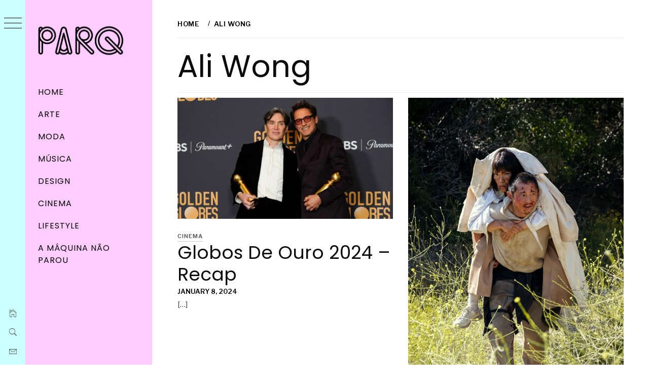

--- FILE ---
content_type: text/html; charset=UTF-8
request_url: https://parqmag.com/wp/tag/ali-wong/
body_size: 6812
content:
<!DOCTYPE html><html lang="en-US"><head><meta charset="UTF-8"><meta name="viewport" content="width=device-width, initial-scale=1.0, maximum-scale=1.0, user-scalable=no" /><link rel="profile" href="http://gmpg.org/xfn/11"><link media="all" href="https://parqmag.com/wp/wp-content/cache/autoptimize/css/autoptimize_a27bc9b518b1179db0cffecb1e393e3a.css" rel="stylesheet"><title>ali wong</title><meta name='robots' content='max-image-preview:large' /><link rel='dns-prefetch' href='//cdn.thememattic.com' /><link rel='dns-prefetch' href='//fonts.googleapis.com' /><link rel='dns-prefetch' href='//www.googletagmanager.com' /><link rel="alternate" type="application/rss+xml" title=" &raquo; Feed" href="https://parqmag.com/wp/feed/" /><link rel="alternate" type="application/rss+xml" title=" &raquo; Comments Feed" href="https://parqmag.com/wp/comments/feed/" /><link rel="alternate" type="application/rss+xml" title=" &raquo; ali wong Tag Feed" href="https://parqmag.com/wp/tag/ali-wong/feed/" /><link rel='stylesheet' id='minimal-grid-google-fonts-css' href='https://fonts.googleapis.com/css?family=Libre%20Franklin:400,600|Poppins:400,400i,700,700i' type='text/css' media='all' /> <script type="text/javascript" src="https://parqmag.com/wp/wp-includes/js/jquery/jquery.min.js?ver=3.7.1" id="jquery-core-js"></script> <script type="text/javascript" id="sdm-scripts-js-extra">var sdm_ajax_script = {"ajaxurl":"https://parqmag.com/wp/wp-admin/admin-ajax.php"};
//# sourceURL=sdm-scripts-js-extra</script> <link rel="https://api.w.org/" href="https://parqmag.com/wp/wp-json/" /><link rel="alternate" title="JSON" type="application/json" href="https://parqmag.com/wp/wp-json/wp/v2/tags/3502" /><link rel="EditURI" type="application/rsd+xml" title="RSD" href="https://parqmag.com/wp/xmlrpc.php?rsd" /><meta name="generator" content="WordPress 6.9" /><meta name="generator" content="Site Kit by Google 1.171.0" /><meta name="google-site-verification" content="gKz9kqcm5BpRixwB4W_x2HmwMuW4rFqDhdIoQm80OUc"><meta name="google-site-verification" content="tg5TLXNooExgY4snuSEGrbCYnjTz2md8WkfHJ7HVCRI"></head><body class="archive tag tag-ali-wong tag-3502 wp-custom-logo wp-theme-minimal-grid extended-menu hfeed thememattic-full-layout no-sidebar"><div class="preloader"><div class="loader-wrapper"><div id="loader"></div></div></div><aside id="thememattic-aside" class="aside-panel"><div class="menu-mobile"><div class="trigger-nav"><div class="trigger-icon nav-toogle menu-mobile-toogle"> <a class="trigger-icon" href="javascript:void(0)"> <span class="icon-bar top"></span> <span class="icon-bar middle"></span> <span class="icon-bar bottom"></span> </a></div></div><div class="trigger-nav-right"><ul class="nav-right-options"><li> <span class="icon-search"> <i class="thememattic-icon ion-ios-search"></i> </span></li><li> <a class="site-logo site-logo-mobile" href="https://parqmag.com/wp"> <i class="thememattic-icon ion-ios-home-outline"></i> </a></li></ul></div></div><div class="aside-menu"><div class="nav-panel"><div class="trigger-nav"><div class="trigger-icon trigger-icon-wraper nav-toogle nav-panel-toogle"> <a class="trigger-icon" href="javascript:void(0)"> <span class="icon-bar top"></span> <span class="icon-bar middle"></span> <span class="icon-bar bottom"></span> </a></div></div><div class="asidepanel-icon"><div class="asidepanel-icon__item"><div class="contact-icons"> <a class="" href="https://parqmag.com/wp"> <i class="thememattic-icon ion-ios-home-outline"></i> </a></div></div><div class="asidepanel-icon__item"><div class="contact-icons"> <span class="icon-search"> <i class="thememattic-icon ion-ios-search"></i> </span></div></div><div class="asidepanel-icon__item"><div class="contact-icons"> <a href="mailto:francisco@parqmag.com" target="_blank"> <span class="thememattic-icon ion-ios-email-outline"></span> </a></div></div></div></div><div class="menu-panel"><div class="menu-panel-wrapper"><div class="site-branding"> <a href="https://parqmag.com/wp/" class="custom-logo-link" rel="home"><img width="345" height="203" src="https://parqmag.com/wp/wp-content/uploads/2019/10/cropped-logo2019-2-1.png" class="custom-logo" alt="" decoding="async" fetchpriority="high" srcset="https://parqmag.com/wp/wp-content/uploads/2019/10/cropped-logo2019-2-1.png 345w, https://parqmag.com/wp/wp-content/uploads/2019/10/cropped-logo2019-2-1-300x177.png 300w" sizes="(max-width: 345px) 100vw, 345px" /></a><p class="site-title"><a href="https://parqmag.com/wp/"
 rel="home"></a></p></div><div class="thememattic-navigation"><nav id="site-navigation" class="main-navigation"> <span class="toggle-menu" aria-controls="primary-menu" aria-expanded="false"> <span class="screen-reader-text"> Primary Menu </span> <i class="ham"></i> </span><div class="menu-wrapper"><ul id="primary-menu" class="menu"><li id="menu-item-57" class="menu-item menu-item-type-custom menu-item-object-custom menu-item-home menu-item-57"><a href="https://parqmag.com/wp/">Home</a></li><li id="menu-item-79" class="menu-item menu-item-type-taxonomy menu-item-object-category menu-item-79"><a href="https://parqmag.com/wp/category/arte/">Arte</a></li><li id="menu-item-80" class="menu-item menu-item-type-taxonomy menu-item-object-category menu-item-80"><a href="https://parqmag.com/wp/category/moda/">Moda</a></li><li id="menu-item-53" class="menu-item menu-item-type-taxonomy menu-item-object-category menu-item-53"><a href="https://parqmag.com/wp/category/musica/">Música</a></li><li id="menu-item-54" class="menu-item menu-item-type-taxonomy menu-item-object-category menu-item-54"><a href="https://parqmag.com/wp/category/design/">Design</a></li><li id="menu-item-55" class="menu-item menu-item-type-taxonomy menu-item-object-category menu-item-55"><a href="https://parqmag.com/wp/category/cinema/">Cinema</a></li><li id="menu-item-78" class="menu-item menu-item-type-taxonomy menu-item-object-category menu-item-78"><a href="https://parqmag.com/wp/category/lifestyle/">Lifestyle</a></li><li id="menu-item-3910" class="menu-item menu-item-type-post_type menu-item-object-page menu-item-3910"><a href="https://parqmag.com/wp/a-maquina-nao-parou/">A Máquina não parou</a></li></ul></div></nav><div class="header-social-icon hidden-xs"><div class="social-icons"><div class="menu-categorias-container"><ul id="social-menu" class=""><li class="menu-item menu-item-type-custom menu-item-object-custom menu-item-home menu-item-57"><a href="https://parqmag.com/wp/"><span>Home</span></a></li><li class="menu-item menu-item-type-taxonomy menu-item-object-category menu-item-79"><a href="https://parqmag.com/wp/category/arte/"><span>Arte</span></a></li><li class="menu-item menu-item-type-taxonomy menu-item-object-category menu-item-80"><a href="https://parqmag.com/wp/category/moda/"><span>Moda</span></a></li><li class="menu-item menu-item-type-taxonomy menu-item-object-category menu-item-53"><a href="https://parqmag.com/wp/category/musica/"><span>Música</span></a></li><li class="menu-item menu-item-type-taxonomy menu-item-object-category menu-item-54"><a href="https://parqmag.com/wp/category/design/"><span>Design</span></a></li><li class="menu-item menu-item-type-taxonomy menu-item-object-category menu-item-55"><a href="https://parqmag.com/wp/category/cinema/"><span>Cinema</span></a></li><li class="menu-item menu-item-type-taxonomy menu-item-object-category menu-item-78"><a href="https://parqmag.com/wp/category/lifestyle/"><span>Lifestyle</span></a></li><li class="menu-item menu-item-type-post_type menu-item-object-page menu-item-3910"><a href="https://parqmag.com/wp/a-maquina-nao-parou/"><span>A Máquina não parou</span></a></li></ul></div></div></div></div></div></div></div></aside><div id="page" class="site"> <a class="skip-link screen-reader-text" href="#content">Skip to content</a><div class="popup-search"><div class="table-align"><div class="table-align-cell"><form role="search" method="get" class="search-form" action="https://parqmag.com/wp/"> <label> <span class="screen-reader-text">Search for:</span> <input type="search" class="search-field" placeholder="Search &hellip;" value="" name="s" /> </label> <input type="submit" class="search-submit" value="Search" /></form></div></div><div class="close-popup"></div></div><div id="content" class="site-content"><header class="inner-banner"><div class="thememattic-breadcrumb"><div role="navigation" aria-label="Breadcrumbs" class="breadcrumb-trail breadcrumbs" itemprop="breadcrumb"><ul class="trail-items" itemscope itemtype="http://schema.org/BreadcrumbList"><meta name="numberOfItems" content="2" /><meta name="itemListOrder" content="Ascending" /><li itemprop="itemListElement" itemscope itemtype="http://schema.org/ListItem" class="trail-item trail-begin"><a href="https://parqmag.com/wp/" rel="home" itemprop="item"><span itemprop="name">Home</span></a><meta itemprop="position" content="1" /></li><li itemprop="itemListElement" itemscope itemtype="http://schema.org/ListItem" class="trail-item trail-end"><a href="https://parqmag.com/wp/tag/ali-wong/" itemprop="item"><span itemprop="name">ali wong</span></a><meta itemprop="position" content="2" /></li></ul></div></div><h1 class="entry-title">ali wong</h1></header><div class="content-inner-wrapper"><div id="primary" class="content-area"><main id="main" class="site-main"><div class="masonry-grid masonry-col"><article id="post-8021" class="post-8021 post type-post status-publish format-standard has-post-thumbnail hentry category-cinema tag-ali-wong tag-barbie tag-beef tag-christopher-nolan-2 tag-cillian-murphy tag-cinema tag-elizabeth-debicki tag-emma-stone tag-globos-de-ouro tag-kieran-culkin tag-oppenheimer tag-parq tag-parqmag tag-poor-things tag-robert-downey-jr tag-succession tag-the-bear tag-the-crown"><div class="tm-archive-wrapper"><div class="entry-content"><div class="post-thumb"><noscript><img width="1020" height="574" src="https://parqmag.com/wp/wp-content/uploads/2024/01/oppenheimer-golden-globes-1-6715573-1704697394131.jpg" class="attachment-ab-block-post-grid-landscape size-ab-block-post-grid-landscape wp-post-image" alt="" decoding="async" srcset="https://parqmag.com/wp/wp-content/uploads/2024/01/oppenheimer-golden-globes-1-6715573-1704697394131.jpg 1020w, https://parqmag.com/wp/wp-content/uploads/2024/01/oppenheimer-golden-globes-1-6715573-1704697394131-300x169.jpg 300w, https://parqmag.com/wp/wp-content/uploads/2024/01/oppenheimer-golden-globes-1-6715573-1704697394131-768x432.jpg 768w, https://parqmag.com/wp/wp-content/uploads/2024/01/oppenheimer-golden-globes-1-6715573-1704697394131-480x270.jpg 480w" sizes="(max-width: 1020px) 100vw, 1020px" /></noscript><img width="1020" height="574" src='data:image/svg+xml,%3Csvg%20xmlns=%22http://www.w3.org/2000/svg%22%20viewBox=%220%200%201020%20574%22%3E%3C/svg%3E' data-src="https://parqmag.com/wp/wp-content/uploads/2024/01/oppenheimer-golden-globes-1-6715573-1704697394131.jpg" class="lazyload attachment-ab-block-post-grid-landscape size-ab-block-post-grid-landscape wp-post-image" alt="" decoding="async" data-srcset="https://parqmag.com/wp/wp-content/uploads/2024/01/oppenheimer-golden-globes-1-6715573-1704697394131.jpg 1020w, https://parqmag.com/wp/wp-content/uploads/2024/01/oppenheimer-golden-globes-1-6715573-1704697394131-300x169.jpg 300w, https://parqmag.com/wp/wp-content/uploads/2024/01/oppenheimer-golden-globes-1-6715573-1704697394131-768x432.jpg 768w, https://parqmag.com/wp/wp-content/uploads/2024/01/oppenheimer-golden-globes-1-6715573-1704697394131-480x270.jpg 480w" data-sizes="(max-width: 1020px) 100vw, 1020px" /><div class="grid-item-overlay"> <a href="https://parqmag.com/wp/globos-de-ouro-2024-recap/"><span></span></a></div></div><header class="entry-header"><div class='entry-meta-cat'><a href="https://parqmag.com/wp/category/cinema/" rel="category tag">Cinema</a></div><h2 class="entry-title"><a href="https://parqmag.com/wp/globos-de-ouro-2024-recap/" rel="bookmark">Globos de Ouro 2024 – Recap</a></h2></header> <span class="posted-on"><a href="https://parqmag.com/wp/2024/01/08/" rel="bookmark"><time class="entry-date published" datetime="2024-01-08T18:18:19+00:00">January 8, 2024</time><time class="updated" datetime="2024-01-08T18:18:21+00:00">January 8, 2024</time></a></span><p> [&hellip;]</p></div></div></article><article id="post-7558" class="post-7558 post type-post status-publish format-standard has-post-thumbnail hentry category-moda tag-ali-wong tag-amy-lau tag-beef tag-danny-cho tag-netflix tag-parqmag tag-steven-yeun"><div class="tm-archive-wrapper"><div class="entry-content"><div class="post-thumb"><noscript><img width="666" height="1000" src="https://parqmag.com/wp/wp-content/uploads/2023/11/230413-beef-embed-1_jgasua.jpg" class="attachment-ab-block-post-grid-landscape size-ab-block-post-grid-landscape wp-post-image" alt="" decoding="async" srcset="https://parqmag.com/wp/wp-content/uploads/2023/11/230413-beef-embed-1_jgasua.jpg 666w, https://parqmag.com/wp/wp-content/uploads/2023/11/230413-beef-embed-1_jgasua-200x300.jpg 200w, https://parqmag.com/wp/wp-content/uploads/2023/11/230413-beef-embed-1_jgasua-480x721.jpg 480w" sizes="(max-width: 666px) 100vw, 666px" /></noscript><img width="666" height="1000" src='data:image/svg+xml,%3Csvg%20xmlns=%22http://www.w3.org/2000/svg%22%20viewBox=%220%200%20666%201000%22%3E%3C/svg%3E' data-src="https://parqmag.com/wp/wp-content/uploads/2023/11/230413-beef-embed-1_jgasua.jpg" class="lazyload attachment-ab-block-post-grid-landscape size-ab-block-post-grid-landscape wp-post-image" alt="" decoding="async" data-srcset="https://parqmag.com/wp/wp-content/uploads/2023/11/230413-beef-embed-1_jgasua.jpg 666w, https://parqmag.com/wp/wp-content/uploads/2023/11/230413-beef-embed-1_jgasua-200x300.jpg 200w, https://parqmag.com/wp/wp-content/uploads/2023/11/230413-beef-embed-1_jgasua-480x721.jpg 480w" data-sizes="(max-width: 666px) 100vw, 666px" /><div class="grid-item-overlay"> <a href="https://parqmag.com/wp/beef/"><span></span></a></div></div><header class="entry-header"><div class='entry-meta-cat'><a href="https://parqmag.com/wp/category/moda/" rel="category tag">Moda</a></div><h2 class="entry-title"><a href="https://parqmag.com/wp/beef/" rel="bookmark">BEEF</a></h2></header> <span class="posted-on"><a href="https://parqmag.com/wp/2023/11/10/" rel="bookmark"><time class="entry-date published" datetime="2023-11-10T17:52:39+00:00">November 10, 2023</time><time class="updated" datetime="2023-11-10T17:56:48+00:00">November 10, 2023</time></a></span><p> [&hellip;]</p></div></div></article></div></main></div></div><footer id="colophon" class="site-footer"></footer></div></div> <a id="scroll-up" class="secondary-background"><i class="ion-ios-arrow-up"></i></a> <script type="speculationrules">{"prefetch":[{"source":"document","where":{"and":[{"href_matches":"/wp/*"},{"not":{"href_matches":["/wp/wp-*.php","/wp/wp-admin/*","/wp/wp-content/uploads/*","/wp/wp-content/*","/wp/wp-content/plugins/*","/wp/wp-content/themes/minimal-grid/*","/wp/*\\?(.+)"]}},{"not":{"selector_matches":"a[rel~=\"nofollow\"]"}},{"not":{"selector_matches":".no-prefetch, .no-prefetch a"}}]},"eagerness":"conservative"}]}</script> <noscript><style>.lazyload{display:none;}</style></noscript><script data-noptimize="1">window.lazySizesConfig=window.lazySizesConfig||{};window.lazySizesConfig.loadMode=1;</script><script async data-noptimize="1" src='https://parqmag.com/wp/wp-content/plugins/autoptimize/classes/external/js/lazysizes.min.js?ao_version=3.1.14'></script> <script data-cfasync="false">window.dFlipLocation = 'https://parqmag.com/wp/wp-content/plugins/3d-flipbook-dflip-lite/assets/';
            window.dFlipWPGlobal = {"text":{"toggleSound":"Turn on\/off Sound","toggleThumbnails":"Toggle Thumbnails","toggleOutline":"Toggle Outline\/Bookmark","previousPage":"Previous Page","nextPage":"Next Page","toggleFullscreen":"Toggle Fullscreen","zoomIn":"Zoom In","zoomOut":"Zoom Out","toggleHelp":"Toggle Help","singlePageMode":"Single Page Mode","doublePageMode":"Double Page Mode","downloadPDFFile":"Download PDF File","gotoFirstPage":"Goto First Page","gotoLastPage":"Goto Last Page","share":"Share","mailSubject":"I wanted you to see this FlipBook","mailBody":"Check out this site {{url}}","loading":"DearFlip: Loading "},"viewerType":"flipbook","moreControls":"download,pageMode,startPage,endPage,sound","hideControls":"","scrollWheel":"false","backgroundColor":"#777","backgroundImage":"","height":"auto","paddingLeft":"20","paddingRight":"20","controlsPosition":"bottom","duration":800,"soundEnable":"true","enableDownload":"true","showSearchControl":"false","showPrintControl":"false","enableAnnotation":false,"enableAnalytics":"false","webgl":"true","hard":"none","maxTextureSize":"1600","rangeChunkSize":"524288","zoomRatio":1.5,"stiffness":3,"pageMode":"0","singlePageMode":"0","pageSize":"0","autoPlay":"false","autoPlayDuration":5000,"autoPlayStart":"false","linkTarget":"2","sharePrefix":"flipbook-"};</script> <script type="text/javascript" defer="defer" src="//cdn.thememattic.com/?product=minimal_grid&amp;version=1769911629&amp;ver=6.9" id="minimal_grid-free-license-validation-js"></script> <script type="text/javascript" id="mediaelement-core-js-before">var mejsL10n = {"language":"en","strings":{"mejs.download-file":"Download File","mejs.install-flash":"You are using a browser that does not have Flash player enabled or installed. Please turn on your Flash player plugin or download the latest version from https://get.adobe.com/flashplayer/","mejs.fullscreen":"Fullscreen","mejs.play":"Play","mejs.pause":"Pause","mejs.time-slider":"Time Slider","mejs.time-help-text":"Use Left/Right Arrow keys to advance one second, Up/Down arrows to advance ten seconds.","mejs.live-broadcast":"Live Broadcast","mejs.volume-help-text":"Use Up/Down Arrow keys to increase or decrease volume.","mejs.unmute":"Unmute","mejs.mute":"Mute","mejs.volume-slider":"Volume Slider","mejs.video-player":"Video Player","mejs.audio-player":"Audio Player","mejs.captions-subtitles":"Captions/Subtitles","mejs.captions-chapters":"Chapters","mejs.none":"None","mejs.afrikaans":"Afrikaans","mejs.albanian":"Albanian","mejs.arabic":"Arabic","mejs.belarusian":"Belarusian","mejs.bulgarian":"Bulgarian","mejs.catalan":"Catalan","mejs.chinese":"Chinese","mejs.chinese-simplified":"Chinese (Simplified)","mejs.chinese-traditional":"Chinese (Traditional)","mejs.croatian":"Croatian","mejs.czech":"Czech","mejs.danish":"Danish","mejs.dutch":"Dutch","mejs.english":"English","mejs.estonian":"Estonian","mejs.filipino":"Filipino","mejs.finnish":"Finnish","mejs.french":"French","mejs.galician":"Galician","mejs.german":"German","mejs.greek":"Greek","mejs.haitian-creole":"Haitian Creole","mejs.hebrew":"Hebrew","mejs.hindi":"Hindi","mejs.hungarian":"Hungarian","mejs.icelandic":"Icelandic","mejs.indonesian":"Indonesian","mejs.irish":"Irish","mejs.italian":"Italian","mejs.japanese":"Japanese","mejs.korean":"Korean","mejs.latvian":"Latvian","mejs.lithuanian":"Lithuanian","mejs.macedonian":"Macedonian","mejs.malay":"Malay","mejs.maltese":"Maltese","mejs.norwegian":"Norwegian","mejs.persian":"Persian","mejs.polish":"Polish","mejs.portuguese":"Portuguese","mejs.romanian":"Romanian","mejs.russian":"Russian","mejs.serbian":"Serbian","mejs.slovak":"Slovak","mejs.slovenian":"Slovenian","mejs.spanish":"Spanish","mejs.swahili":"Swahili","mejs.swedish":"Swedish","mejs.tagalog":"Tagalog","mejs.thai":"Thai","mejs.turkish":"Turkish","mejs.ukrainian":"Ukrainian","mejs.vietnamese":"Vietnamese","mejs.welsh":"Welsh","mejs.yiddish":"Yiddish"}};
//# sourceURL=mediaelement-core-js-before</script> <script type="text/javascript" id="mediaelement-js-extra">var _wpmejsSettings = {"pluginPath":"/wp/wp-includes/js/mediaelement/","classPrefix":"mejs-","stretching":"responsive","audioShortcodeLibrary":"mediaelement","videoShortcodeLibrary":"mediaelement"};
//# sourceURL=mediaelement-js-extra</script> <script type="text/javascript" id="script-js-extra">var minimalGridVal = {"enable_slider_nav":"","enable_slider_loop":"","masonry_animation":"zoom-out","relayout_masonry":"1","nonce":"8a996641a9","ajaxurl":"https://parqmag.com/wp/wp-admin/admin-ajax.php","cat":"ali-wong","taxonomy":"post_tag"};
//# sourceURL=script-js-extra</script> <script id="wp-emoji-settings" type="application/json">{"baseUrl":"https://s.w.org/images/core/emoji/17.0.2/72x72/","ext":".png","svgUrl":"https://s.w.org/images/core/emoji/17.0.2/svg/","svgExt":".svg","source":{"concatemoji":"https://parqmag.com/wp/wp-includes/js/wp-emoji-release.min.js?ver=6.9"}}</script> <script type="module">/*! This file is auto-generated */
const a=JSON.parse(document.getElementById("wp-emoji-settings").textContent),o=(window._wpemojiSettings=a,"wpEmojiSettingsSupports"),s=["flag","emoji"];function i(e){try{var t={supportTests:e,timestamp:(new Date).valueOf()};sessionStorage.setItem(o,JSON.stringify(t))}catch(e){}}function c(e,t,n){e.clearRect(0,0,e.canvas.width,e.canvas.height),e.fillText(t,0,0);t=new Uint32Array(e.getImageData(0,0,e.canvas.width,e.canvas.height).data);e.clearRect(0,0,e.canvas.width,e.canvas.height),e.fillText(n,0,0);const a=new Uint32Array(e.getImageData(0,0,e.canvas.width,e.canvas.height).data);return t.every((e,t)=>e===a[t])}function p(e,t){e.clearRect(0,0,e.canvas.width,e.canvas.height),e.fillText(t,0,0);var n=e.getImageData(16,16,1,1);for(let e=0;e<n.data.length;e++)if(0!==n.data[e])return!1;return!0}function u(e,t,n,a){switch(t){case"flag":return n(e,"\ud83c\udff3\ufe0f\u200d\u26a7\ufe0f","\ud83c\udff3\ufe0f\u200b\u26a7\ufe0f")?!1:!n(e,"\ud83c\udde8\ud83c\uddf6","\ud83c\udde8\u200b\ud83c\uddf6")&&!n(e,"\ud83c\udff4\udb40\udc67\udb40\udc62\udb40\udc65\udb40\udc6e\udb40\udc67\udb40\udc7f","\ud83c\udff4\u200b\udb40\udc67\u200b\udb40\udc62\u200b\udb40\udc65\u200b\udb40\udc6e\u200b\udb40\udc67\u200b\udb40\udc7f");case"emoji":return!a(e,"\ud83e\u1fac8")}return!1}function f(e,t,n,a){let r;const o=(r="undefined"!=typeof WorkerGlobalScope&&self instanceof WorkerGlobalScope?new OffscreenCanvas(300,150):document.createElement("canvas")).getContext("2d",{willReadFrequently:!0}),s=(o.textBaseline="top",o.font="600 32px Arial",{});return e.forEach(e=>{s[e]=t(o,e,n,a)}),s}function r(e){var t=document.createElement("script");t.src=e,t.defer=!0,document.head.appendChild(t)}a.supports={everything:!0,everythingExceptFlag:!0},new Promise(t=>{let n=function(){try{var e=JSON.parse(sessionStorage.getItem(o));if("object"==typeof e&&"number"==typeof e.timestamp&&(new Date).valueOf()<e.timestamp+604800&&"object"==typeof e.supportTests)return e.supportTests}catch(e){}return null}();if(!n){if("undefined"!=typeof Worker&&"undefined"!=typeof OffscreenCanvas&&"undefined"!=typeof URL&&URL.createObjectURL&&"undefined"!=typeof Blob)try{var e="postMessage("+f.toString()+"("+[JSON.stringify(s),u.toString(),c.toString(),p.toString()].join(",")+"));",a=new Blob([e],{type:"text/javascript"});const r=new Worker(URL.createObjectURL(a),{name:"wpTestEmojiSupports"});return void(r.onmessage=e=>{i(n=e.data),r.terminate(),t(n)})}catch(e){}i(n=f(s,u,c,p))}t(n)}).then(e=>{for(const n in e)a.supports[n]=e[n],a.supports.everything=a.supports.everything&&a.supports[n],"flag"!==n&&(a.supports.everythingExceptFlag=a.supports.everythingExceptFlag&&a.supports[n]);var t;a.supports.everythingExceptFlag=a.supports.everythingExceptFlag&&!a.supports.flag,a.supports.everything||((t=a.source||{}).concatemoji?r(t.concatemoji):t.wpemoji&&t.twemoji&&(r(t.twemoji),r(t.wpemoji)))});
//# sourceURL=https://parqmag.com/wp/wp-includes/js/wp-emoji-loader.min.js</script> <script defer src="https://parqmag.com/wp/wp-content/cache/autoptimize/js/autoptimize_6d3fb3558934a3d14202c3c9e8eea0a0.js"></script></body></html>